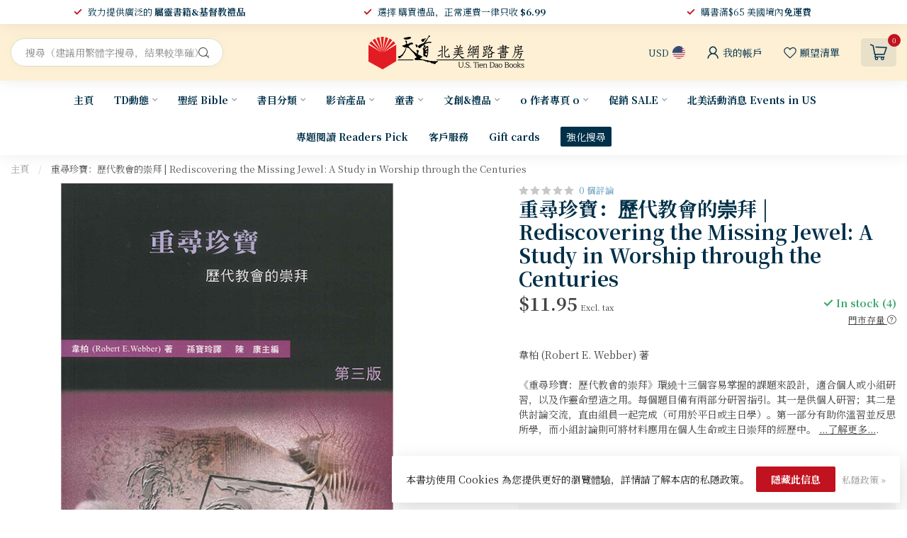

--- FILE ---
content_type: text/javascript;charset=utf-8
request_url: https://www.ustiendao.com/services/stats/pageview.js?product=38158901&hash=0e8e
body_size: -413
content:
// SEOshop 19-01-2026 22:43:41